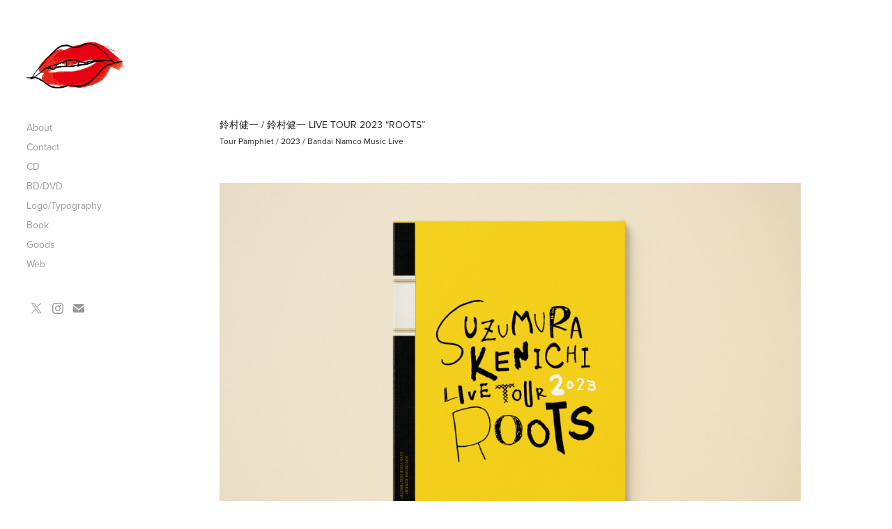

--- FILE ---
content_type: text/html; charset=utf-8
request_url: https://kuchibiru.me/suzumurakenichi-live-tour-2023
body_size: 4946
content:
<!DOCTYPE HTML>
<html lang="en-US">
<head>
  <meta charset="UTF-8" />
  <meta name="viewport" content="width=device-width, initial-scale=1" />
      <meta name="keywords"  content="鈴村健一,羽田誠,村田友哉,大橋美沙子,ROOTS" />
      <meta name="description"  content="Tour Pamphlet / 2023 / Bandai Namco Music Live" />
      <meta name="twitter:card"  content="summary_large_image" />
      <meta name="twitter:site"  content="@AdobePortfolio" />
      <meta  property="og:title" content="高松ひでのぶ | Hidenobu Takamatsu - 鈴村健一 / 鈴村健一 LIVE TOUR 2023 “ROOTS”" />
      <meta  property="og:description" content="Tour Pamphlet / 2023 / Bandai Namco Music Live" />
      <meta  property="og:image" content="https://cdn.myportfolio.com/3192e733b43c857a67b15c9a3a06bd1d/0a0500c4-2b7f-4263-b3b8-1def2e2a21ba_rwc_0x0x1080x1080x1080.png?h=a41f8cfc5388645c1976b403ae046094" />
        <link rel="icon" href="https://cdn.myportfolio.com/3192e733b43c857a67b15c9a3a06bd1d/f0302d6e-0a8d-40f3-9f09-83a1aa21c85e_carw_1x1x32.jpg?h=4db354592989c8b2d6c12885e3a22424" />
        <link rel="apple-touch-icon" href="https://cdn.myportfolio.com/3192e733b43c857a67b15c9a3a06bd1d/fcce10e0-f3d7-4cc3-aad9-d97006cf7c17_carw_1x1x180.png?h=9abfef4af51da7af4273b99806f1c396" />
      <link rel="stylesheet" href="/dist/css/main.css" type="text/css" />
      <link rel="stylesheet" href="https://cdn.myportfolio.com/3192e733b43c857a67b15c9a3a06bd1d/fbd14a99b411a264b1c2ee2a9ddc92691766690888.css?h=8daf237fd57c0ca9ae6c3732a588a341" type="text/css" />
    <link rel="canonical" href="https://kuchibiru.me/suzumurakenichi-live-tour-2023" />
      <title>高松ひでのぶ | Hidenobu Takamatsu - 鈴村健一 / 鈴村健一 LIVE TOUR 2023 “ROOTS”</title>
    <script type="text/javascript" src="//use.typekit.net/ik/[base64].js?cb=35f77bfb8b50944859ea3d3804e7194e7a3173fb" async onload="
    try {
      window.Typekit.load();
    } catch (e) {
      console.warn('Typekit not loaded.');
    }
    "></script>
</head>
  <body class="transition-enabled">  <div class='page-background-video page-background-video-with-panel'>
  </div>
  <div class="js-responsive-nav">
    <div class="responsive-nav has-social">
      <div class="close-responsive-click-area js-close-responsive-nav">
        <div class="close-responsive-button"></div>
      </div>
          <nav data-hover-hint="nav">
      <div class="page-title">
        <a href="/about" >About</a>
      </div>
      <div class="page-title">
        <a href="/contact" >Contact</a>
      </div>
              <ul class="group">
                  <li class="gallery-title"><a href="/cd" >CD</a></li>
              </ul>
              <ul class="group">
                  <li class="gallery-title"><a href="/bddvd" >BD/DVD</a></li>
              </ul>
      <div class="page-title">
        <a href="/logo" >Logo/Typography</a>
      </div>
              <ul class="group">
                  <li class="gallery-title"><a href="/book" >Book</a></li>
              </ul>
              <ul class="group">
                  <li class="gallery-title"><a href="/goods" >Goods</a></li>
              </ul>
              <ul class="group">
                  <li class="gallery-title"><a href="/web" >Web</a></li>
              </ul>
              <div class="social pf-nav-social" data-hover-hint="navSocialIcons">
                <ul>
                        <li>
                          <a href="https://twitter.com/ht_kuchibiru" target="_blank">
                            <svg xmlns="http://www.w3.org/2000/svg" xmlns:xlink="http://www.w3.org/1999/xlink" version="1.1" x="0px" y="0px" viewBox="-8 -3 35 24" xml:space="preserve" class="icon"><path d="M10.4 7.4 16.9 0h-1.5L9.7 6.4 5.2 0H0l6.8 9.7L0 17.4h1.5l5.9-6.8 4.7 6.8h5.2l-6.9-10ZM8.3 9.8l-.7-1-5.5-7.6h2.4l4.4 6.2.7 1 5.7 8h-2.4L8.3 9.8Z"/></svg>
                          </a>
                        </li>
                        <li>
                          <a href="https://www.instagram.com/takamatsu_kuchibiru/?hl=ja" target="_blank">
                            <svg version="1.1" id="Layer_1" xmlns="http://www.w3.org/2000/svg" xmlns:xlink="http://www.w3.org/1999/xlink" viewBox="0 0 30 24" style="enable-background:new 0 0 30 24;" xml:space="preserve" class="icon">
                            <g>
                              <path d="M15,5.4c2.1,0,2.4,0,3.2,0c0.8,0,1.2,0.2,1.5,0.3c0.4,0.1,0.6,0.3,0.9,0.6c0.3,0.3,0.5,0.5,0.6,0.9
                                c0.1,0.3,0.2,0.7,0.3,1.5c0,0.8,0,1.1,0,3.2s0,2.4,0,3.2c0,0.8-0.2,1.2-0.3,1.5c-0.1,0.4-0.3,0.6-0.6,0.9c-0.3,0.3-0.5,0.5-0.9,0.6
                                c-0.3,0.1-0.7,0.2-1.5,0.3c-0.8,0-1.1,0-3.2,0s-2.4,0-3.2,0c-0.8,0-1.2-0.2-1.5-0.3c-0.4-0.1-0.6-0.3-0.9-0.6
                                c-0.3-0.3-0.5-0.5-0.6-0.9c-0.1-0.3-0.2-0.7-0.3-1.5c0-0.8,0-1.1,0-3.2s0-2.4,0-3.2c0-0.8,0.2-1.2,0.3-1.5c0.1-0.4,0.3-0.6,0.6-0.9
                                c0.3-0.3,0.5-0.5,0.9-0.6c0.3-0.1,0.7-0.2,1.5-0.3C12.6,5.4,12.9,5.4,15,5.4 M15,4c-2.2,0-2.4,0-3.3,0c-0.9,0-1.4,0.2-1.9,0.4
                                c-0.5,0.2-1,0.5-1.4,0.9C7.9,5.8,7.6,6.2,7.4,6.8C7.2,7.3,7.1,7.9,7,8.7C7,9.6,7,9.8,7,12s0,2.4,0,3.3c0,0.9,0.2,1.4,0.4,1.9
                                c0.2,0.5,0.5,1,0.9,1.4c0.4,0.4,0.9,0.7,1.4,0.9c0.5,0.2,1.1,0.3,1.9,0.4c0.9,0,1.1,0,3.3,0s2.4,0,3.3,0c0.9,0,1.4-0.2,1.9-0.4
                                c0.5-0.2,1-0.5,1.4-0.9c0.4-0.4,0.7-0.9,0.9-1.4c0.2-0.5,0.3-1.1,0.4-1.9c0-0.9,0-1.1,0-3.3s0-2.4,0-3.3c0-0.9-0.2-1.4-0.4-1.9
                                c-0.2-0.5-0.5-1-0.9-1.4c-0.4-0.4-0.9-0.7-1.4-0.9c-0.5-0.2-1.1-0.3-1.9-0.4C17.4,4,17.2,4,15,4L15,4L15,4z"/>
                              <path d="M15,7.9c-2.3,0-4.1,1.8-4.1,4.1s1.8,4.1,4.1,4.1s4.1-1.8,4.1-4.1S17.3,7.9,15,7.9L15,7.9z M15,14.7c-1.5,0-2.7-1.2-2.7-2.7
                                c0-1.5,1.2-2.7,2.7-2.7s2.7,1.2,2.7,2.7C17.7,13.5,16.5,14.7,15,14.7L15,14.7z"/>
                              <path d="M20.2,7.7c0,0.5-0.4,1-1,1s-1-0.4-1-1s0.4-1,1-1S20.2,7.2,20.2,7.7L20.2,7.7z"/>
                            </g>
                            </svg>
                          </a>
                        </li>
                        <li>
                          <a href="mailto:contact@kuchibiru.me">
                            <svg version="1.1" id="Layer_1" xmlns="http://www.w3.org/2000/svg" xmlns:xlink="http://www.w3.org/1999/xlink" x="0px" y="0px" viewBox="0 0 30 24" style="enable-background:new 0 0 30 24;" xml:space="preserve" class="icon">
                              <g>
                                <path d="M15,13L7.1,7.1c0-0.5,0.4-1,1-1h13.8c0.5,0,1,0.4,1,1L15,13z M15,14.8l7.9-5.9v8.1c0,0.5-0.4,1-1,1H8.1c-0.5,0-1-0.4-1-1 V8.8L15,14.8z"/>
                              </g>
                            </svg>
                          </a>
                        </li>
                </ul>
              </div>
          </nav>
    </div>
  </div>
  <div class="site-wrap cfix js-site-wrap">
    <div class="site-container">
      <div class="site-content e2e-site-content">
        <div class="sidebar-content">
          <header class="site-header">
              <div class="logo-wrap" data-hover-hint="logo">
                    <div class="logo e2e-site-logo-text logo-image  ">
    <a href="/home" class="image-normal image-link">
      <img src="https://cdn.myportfolio.com/3192e733b43c857a67b15c9a3a06bd1d/e449f499-59d0-432e-8777-c2d91ba7ac67_rwc_3x0x496x239x4096.png?h=735e1fa460983fe2fb8c00aac20287d9" alt="Art Direction &amp; Design Hidenobu Takamatsu">
    </a>
</div>
              </div>
  <div class="hamburger-click-area js-hamburger">
    <div class="hamburger">
      <i></i>
      <i></i>
      <i></i>
    </div>
  </div>
          </header>
              <nav data-hover-hint="nav">
      <div class="page-title">
        <a href="/about" >About</a>
      </div>
      <div class="page-title">
        <a href="/contact" >Contact</a>
      </div>
              <ul class="group">
                  <li class="gallery-title"><a href="/cd" >CD</a></li>
              </ul>
              <ul class="group">
                  <li class="gallery-title"><a href="/bddvd" >BD/DVD</a></li>
              </ul>
      <div class="page-title">
        <a href="/logo" >Logo/Typography</a>
      </div>
              <ul class="group">
                  <li class="gallery-title"><a href="/book" >Book</a></li>
              </ul>
              <ul class="group">
                  <li class="gallery-title"><a href="/goods" >Goods</a></li>
              </ul>
              <ul class="group">
                  <li class="gallery-title"><a href="/web" >Web</a></li>
              </ul>
                  <div class="social pf-nav-social" data-hover-hint="navSocialIcons">
                    <ul>
                            <li>
                              <a href="https://twitter.com/ht_kuchibiru" target="_blank">
                                <svg xmlns="http://www.w3.org/2000/svg" xmlns:xlink="http://www.w3.org/1999/xlink" version="1.1" x="0px" y="0px" viewBox="-8 -3 35 24" xml:space="preserve" class="icon"><path d="M10.4 7.4 16.9 0h-1.5L9.7 6.4 5.2 0H0l6.8 9.7L0 17.4h1.5l5.9-6.8 4.7 6.8h5.2l-6.9-10ZM8.3 9.8l-.7-1-5.5-7.6h2.4l4.4 6.2.7 1 5.7 8h-2.4L8.3 9.8Z"/></svg>
                              </a>
                            </li>
                            <li>
                              <a href="https://www.instagram.com/takamatsu_kuchibiru/?hl=ja" target="_blank">
                                <svg version="1.1" id="Layer_1" xmlns="http://www.w3.org/2000/svg" xmlns:xlink="http://www.w3.org/1999/xlink" viewBox="0 0 30 24" style="enable-background:new 0 0 30 24;" xml:space="preserve" class="icon">
                                <g>
                                  <path d="M15,5.4c2.1,0,2.4,0,3.2,0c0.8,0,1.2,0.2,1.5,0.3c0.4,0.1,0.6,0.3,0.9,0.6c0.3,0.3,0.5,0.5,0.6,0.9
                                    c0.1,0.3,0.2,0.7,0.3,1.5c0,0.8,0,1.1,0,3.2s0,2.4,0,3.2c0,0.8-0.2,1.2-0.3,1.5c-0.1,0.4-0.3,0.6-0.6,0.9c-0.3,0.3-0.5,0.5-0.9,0.6
                                    c-0.3,0.1-0.7,0.2-1.5,0.3c-0.8,0-1.1,0-3.2,0s-2.4,0-3.2,0c-0.8,0-1.2-0.2-1.5-0.3c-0.4-0.1-0.6-0.3-0.9-0.6
                                    c-0.3-0.3-0.5-0.5-0.6-0.9c-0.1-0.3-0.2-0.7-0.3-1.5c0-0.8,0-1.1,0-3.2s0-2.4,0-3.2c0-0.8,0.2-1.2,0.3-1.5c0.1-0.4,0.3-0.6,0.6-0.9
                                    c0.3-0.3,0.5-0.5,0.9-0.6c0.3-0.1,0.7-0.2,1.5-0.3C12.6,5.4,12.9,5.4,15,5.4 M15,4c-2.2,0-2.4,0-3.3,0c-0.9,0-1.4,0.2-1.9,0.4
                                    c-0.5,0.2-1,0.5-1.4,0.9C7.9,5.8,7.6,6.2,7.4,6.8C7.2,7.3,7.1,7.9,7,8.7C7,9.6,7,9.8,7,12s0,2.4,0,3.3c0,0.9,0.2,1.4,0.4,1.9
                                    c0.2,0.5,0.5,1,0.9,1.4c0.4,0.4,0.9,0.7,1.4,0.9c0.5,0.2,1.1,0.3,1.9,0.4c0.9,0,1.1,0,3.3,0s2.4,0,3.3,0c0.9,0,1.4-0.2,1.9-0.4
                                    c0.5-0.2,1-0.5,1.4-0.9c0.4-0.4,0.7-0.9,0.9-1.4c0.2-0.5,0.3-1.1,0.4-1.9c0-0.9,0-1.1,0-3.3s0-2.4,0-3.3c0-0.9-0.2-1.4-0.4-1.9
                                    c-0.2-0.5-0.5-1-0.9-1.4c-0.4-0.4-0.9-0.7-1.4-0.9c-0.5-0.2-1.1-0.3-1.9-0.4C17.4,4,17.2,4,15,4L15,4L15,4z"/>
                                  <path d="M15,7.9c-2.3,0-4.1,1.8-4.1,4.1s1.8,4.1,4.1,4.1s4.1-1.8,4.1-4.1S17.3,7.9,15,7.9L15,7.9z M15,14.7c-1.5,0-2.7-1.2-2.7-2.7
                                    c0-1.5,1.2-2.7,2.7-2.7s2.7,1.2,2.7,2.7C17.7,13.5,16.5,14.7,15,14.7L15,14.7z"/>
                                  <path d="M20.2,7.7c0,0.5-0.4,1-1,1s-1-0.4-1-1s0.4-1,1-1S20.2,7.2,20.2,7.7L20.2,7.7z"/>
                                </g>
                                </svg>
                              </a>
                            </li>
                            <li>
                              <a href="mailto:contact@kuchibiru.me">
                                <svg version="1.1" id="Layer_1" xmlns="http://www.w3.org/2000/svg" xmlns:xlink="http://www.w3.org/1999/xlink" x="0px" y="0px" viewBox="0 0 30 24" style="enable-background:new 0 0 30 24;" xml:space="preserve" class="icon">
                                  <g>
                                    <path d="M15,13L7.1,7.1c0-0.5,0.4-1,1-1h13.8c0.5,0,1,0.4,1,1L15,13z M15,14.8l7.9-5.9v8.1c0,0.5-0.4,1-1,1H8.1c-0.5,0-1-0.4-1-1 V8.8L15,14.8z"/>
                                  </g>
                                </svg>
                              </a>
                            </li>
                    </ul>
                  </div>
              </nav>
        </div>
        <main>
  <div class="page-container" data-context="page.page.container" data-hover-hint="pageContainer">
    <section class="page standard-modules">
        <header class="page-header content" data-context="pages" data-identity="id:p651b2bd37a658d832bad08b71bcd32d4c1b0960569c3b5db2fbbb" data-hover-hint="pageHeader" data-hover-hint-id="p651b2bd37a658d832bad08b71bcd32d4c1b0960569c3b5db2fbbb">
            <h1 class="title preserve-whitespace e2e-site-page-title">鈴村健一 / 鈴村健一 LIVE TOUR 2023 “ROOTS”</h1>
            <p class="description">Tour Pamphlet / 2023 / Bandai Namco Music Live</p>
        </header>
      <div class="page-content js-page-content" data-context="pages" data-identity="id:p651b2bd37a658d832bad08b71bcd32d4c1b0960569c3b5db2fbbb">
        <div id="project-canvas" class="js-project-modules modules content">
          <div id="project-modules">
              
              <div class="project-module module image project-module-image js-js-project-module"  style="padding-top: px;
padding-bottom: px;
">

  

  
     <div class="js-lightbox" data-src="https://cdn.myportfolio.com/3192e733b43c857a67b15c9a3a06bd1d/d44e3aa4-cd48-4a4d-b8d9-d9206f2d5dd4.jpg?h=a4e915b1382938b53a279085cdf55f73">
           <img
             class="js-lazy e2e-site-project-module-image"
             src="[data-uri]"
             data-src="https://cdn.myportfolio.com/3192e733b43c857a67b15c9a3a06bd1d/d44e3aa4-cd48-4a4d-b8d9-d9206f2d5dd4_rw_1200.jpg?h=277679ef23839679ece7c9caf12ec7db"
             data-srcset="https://cdn.myportfolio.com/3192e733b43c857a67b15c9a3a06bd1d/d44e3aa4-cd48-4a4d-b8d9-d9206f2d5dd4_rw_600.jpg?h=fe9c994256ecad1ac61a11d39fe7387e 600w,https://cdn.myportfolio.com/3192e733b43c857a67b15c9a3a06bd1d/d44e3aa4-cd48-4a4d-b8d9-d9206f2d5dd4_rw_1200.jpg?h=277679ef23839679ece7c9caf12ec7db 1000w,"
             data-sizes="(max-width: 1000px) 100vw, 1000px"
             width="1000"
             height="0"
             style="padding-bottom: 70%; background: rgba(0, 0, 0, 0.03)"
             
           >
     </div>
  

</div>

              
              
              
              
              
              
              
              
              
              <div class="project-module module image project-module-image js-js-project-module"  style="padding-top: px;
padding-bottom: px;
">

  

  
     <div class="js-lightbox" data-src="https://cdn.myportfolio.com/3192e733b43c857a67b15c9a3a06bd1d/15781af9-dbbe-4ca8-82cc-c2f244095839.jpg?h=efb60e410c6c2a1f12318b9497222334">
           <img
             class="js-lazy e2e-site-project-module-image"
             src="[data-uri]"
             data-src="https://cdn.myportfolio.com/3192e733b43c857a67b15c9a3a06bd1d/15781af9-dbbe-4ca8-82cc-c2f244095839_rw_1200.jpg?h=743cbfabe5bb9a33132448c017d4e1c2"
             data-srcset="https://cdn.myportfolio.com/3192e733b43c857a67b15c9a3a06bd1d/15781af9-dbbe-4ca8-82cc-c2f244095839_rw_600.jpg?h=673aea9abf3a37eda758472c1c1c70af 600w,https://cdn.myportfolio.com/3192e733b43c857a67b15c9a3a06bd1d/15781af9-dbbe-4ca8-82cc-c2f244095839_rw_1200.jpg?h=743cbfabe5bb9a33132448c017d4e1c2 1000w,"
             data-sizes="(max-width: 1000px) 100vw, 1000px"
             width="1000"
             height="0"
             style="padding-bottom: 70%; background: rgba(0, 0, 0, 0.03)"
             
           >
     </div>
  

</div>

              
              
              
              
              
              
              
              
              
              <div class="project-module module image project-module-image js-js-project-module"  style="padding-top: px;
padding-bottom: px;
">

  

  
     <div class="js-lightbox" data-src="https://cdn.myportfolio.com/3192e733b43c857a67b15c9a3a06bd1d/62c840e0-9555-4fc8-b3e3-83f51660ebc5.jpg?h=c92841fa2e9582c4c9e03d3e722ba938">
           <img
             class="js-lazy e2e-site-project-module-image"
             src="[data-uri]"
             data-src="https://cdn.myportfolio.com/3192e733b43c857a67b15c9a3a06bd1d/62c840e0-9555-4fc8-b3e3-83f51660ebc5_rw_1200.jpg?h=f6f1a95ce00dc2b825ca149ca03f117b"
             data-srcset="https://cdn.myportfolio.com/3192e733b43c857a67b15c9a3a06bd1d/62c840e0-9555-4fc8-b3e3-83f51660ebc5_rw_600.jpg?h=1e567f43aade48b18ac6f991aed6ffe3 600w,https://cdn.myportfolio.com/3192e733b43c857a67b15c9a3a06bd1d/62c840e0-9555-4fc8-b3e3-83f51660ebc5_rw_1200.jpg?h=f6f1a95ce00dc2b825ca149ca03f117b 1000w,"
             data-sizes="(max-width: 1000px) 100vw, 1000px"
             width="1000"
             height="0"
             style="padding-bottom: 70%; background: rgba(0, 0, 0, 0.03)"
             
           >
     </div>
  

</div>

              
              
              
              
              
              
              
              
              
              <div class="project-module module image project-module-image js-js-project-module"  style="padding-top: px;
padding-bottom: px;
">

  

  
     <div class="js-lightbox" data-src="https://cdn.myportfolio.com/3192e733b43c857a67b15c9a3a06bd1d/7b6c82d0-bbb3-4e71-9c9c-bae4e31a077d.jpg?h=14e9bfbeb32c2ee78fa61ea32545c8cb">
           <img
             class="js-lazy e2e-site-project-module-image"
             src="[data-uri]"
             data-src="https://cdn.myportfolio.com/3192e733b43c857a67b15c9a3a06bd1d/7b6c82d0-bbb3-4e71-9c9c-bae4e31a077d_rw_1200.jpg?h=47868b75164d9294625a0c636f6247c4"
             data-srcset="https://cdn.myportfolio.com/3192e733b43c857a67b15c9a3a06bd1d/7b6c82d0-bbb3-4e71-9c9c-bae4e31a077d_rw_600.jpg?h=b4309e6cd78a82a422d652fdbd929999 600w,https://cdn.myportfolio.com/3192e733b43c857a67b15c9a3a06bd1d/7b6c82d0-bbb3-4e71-9c9c-bae4e31a077d_rw_1200.jpg?h=47868b75164d9294625a0c636f6247c4 1000w,"
             data-sizes="(max-width: 1000px) 100vw, 1000px"
             width="1000"
             height="0"
             style="padding-bottom: 70%; background: rgba(0, 0, 0, 0.03)"
             
           >
     </div>
  

</div>

              
              
              
              
              
              
              
              
              
              <div class="project-module module image project-module-image js-js-project-module"  style="padding-top: px;
padding-bottom: px;
">

  

  
     <div class="js-lightbox" data-src="https://cdn.myportfolio.com/3192e733b43c857a67b15c9a3a06bd1d/616bfb85-f505-4706-8374-017569ccade8.jpg?h=670dd6dd38ffad0a1b05ed7072d51d3e">
           <img
             class="js-lazy e2e-site-project-module-image"
             src="[data-uri]"
             data-src="https://cdn.myportfolio.com/3192e733b43c857a67b15c9a3a06bd1d/616bfb85-f505-4706-8374-017569ccade8_rw_1200.jpg?h=3942593dc8f1e282e6f4bc74e3467b09"
             data-srcset="https://cdn.myportfolio.com/3192e733b43c857a67b15c9a3a06bd1d/616bfb85-f505-4706-8374-017569ccade8_rw_600.jpg?h=5f13d414c86332736b05cf95b570c2b0 600w,https://cdn.myportfolio.com/3192e733b43c857a67b15c9a3a06bd1d/616bfb85-f505-4706-8374-017569ccade8_rw_1200.jpg?h=3942593dc8f1e282e6f4bc74e3467b09 1000w,"
             data-sizes="(max-width: 1000px) 100vw, 1000px"
             width="1000"
             height="0"
             style="padding-bottom: 70%; background: rgba(0, 0, 0, 0.03)"
             
           >
     </div>
  

</div>

              
              
              
              
              
              
              
              
              
              <div class="project-module module image project-module-image js-js-project-module"  style="padding-top: px;
padding-bottom: px;
">

  

  
     <div class="js-lightbox" data-src="https://cdn.myportfolio.com/3192e733b43c857a67b15c9a3a06bd1d/c3092964-870e-435b-9a94-bb42e80c58bc.jpg?h=e249dce2258f689342ca76a11bde98ff">
           <img
             class="js-lazy e2e-site-project-module-image"
             src="[data-uri]"
             data-src="https://cdn.myportfolio.com/3192e733b43c857a67b15c9a3a06bd1d/c3092964-870e-435b-9a94-bb42e80c58bc_rw_1200.jpg?h=420db7d47b9cca6644991e37dfaec5b3"
             data-srcset="https://cdn.myportfolio.com/3192e733b43c857a67b15c9a3a06bd1d/c3092964-870e-435b-9a94-bb42e80c58bc_rw_600.jpg?h=48534b44f1ea7483541076ee78ba67f9 600w,https://cdn.myportfolio.com/3192e733b43c857a67b15c9a3a06bd1d/c3092964-870e-435b-9a94-bb42e80c58bc_rw_1200.jpg?h=420db7d47b9cca6644991e37dfaec5b3 1000w,"
             data-sizes="(max-width: 1000px) 100vw, 1000px"
             width="1000"
             height="0"
             style="padding-bottom: 70%; background: rgba(0, 0, 0, 0.03)"
             
           >
     </div>
  

</div>

              
              
              
              
              
              
              
              
              
              <div class="project-module module image project-module-image js-js-project-module"  style="padding-top: px;
padding-bottom: px;
">

  

  
     <div class="js-lightbox" data-src="https://cdn.myportfolio.com/3192e733b43c857a67b15c9a3a06bd1d/851769cd-916d-42fd-83e7-0e4b644a1e06.jpg?h=6c1497d47feeb0388fbd9673c71352aa">
           <img
             class="js-lazy e2e-site-project-module-image"
             src="[data-uri]"
             data-src="https://cdn.myportfolio.com/3192e733b43c857a67b15c9a3a06bd1d/851769cd-916d-42fd-83e7-0e4b644a1e06_rw_1200.jpg?h=6dd26ed4b019eca182f6083018a54165"
             data-srcset="https://cdn.myportfolio.com/3192e733b43c857a67b15c9a3a06bd1d/851769cd-916d-42fd-83e7-0e4b644a1e06_rw_600.jpg?h=9a63a0ab2581041a2954b091e581af9b 600w,https://cdn.myportfolio.com/3192e733b43c857a67b15c9a3a06bd1d/851769cd-916d-42fd-83e7-0e4b644a1e06_rw_1200.jpg?h=6dd26ed4b019eca182f6083018a54165 1000w,"
             data-sizes="(max-width: 1000px) 100vw, 1000px"
             width="1000"
             height="0"
             style="padding-bottom: 70%; background: rgba(0, 0, 0, 0.03)"
             
           >
     </div>
  

</div>

              
              
              
              
              
              
              
              
              
              <div class="project-module module image project-module-image js-js-project-module"  style="padding-top: px;
padding-bottom: px;
">

  

  
     <div class="js-lightbox" data-src="https://cdn.myportfolio.com/3192e733b43c857a67b15c9a3a06bd1d/2b62dc4a-0f50-4627-a515-9af2b8c92eeb.jpg?h=84c4ff0b8edb2ee1a3895911349b83b1">
           <img
             class="js-lazy e2e-site-project-module-image"
             src="[data-uri]"
             data-src="https://cdn.myportfolio.com/3192e733b43c857a67b15c9a3a06bd1d/2b62dc4a-0f50-4627-a515-9af2b8c92eeb_rw_1200.jpg?h=762aff6436f532b61901a5d1d6e715fe"
             data-srcset="https://cdn.myportfolio.com/3192e733b43c857a67b15c9a3a06bd1d/2b62dc4a-0f50-4627-a515-9af2b8c92eeb_rw_600.jpg?h=7aaf0b0d1808937a5d296e52606ad9a5 600w,https://cdn.myportfolio.com/3192e733b43c857a67b15c9a3a06bd1d/2b62dc4a-0f50-4627-a515-9af2b8c92eeb_rw_1200.jpg?h=762aff6436f532b61901a5d1d6e715fe 1000w,"
             data-sizes="(max-width: 1000px) 100vw, 1000px"
             width="1000"
             height="0"
             style="padding-bottom: 70%; background: rgba(0, 0, 0, 0.03)"
             
           >
     </div>
  

</div>

              
              
              
              
              
              
              
              
              
              
              
              
              
              <div class="project-module module text project-module-text align- js-project-module e2e-site-project-module-text" style="padding-top: px;
padding-bottom: px;
  float: left;
  clear: both;
">
  <div class="rich-text js-text-editable module-text"><div class="caption">AD+D 高松ひでのぶ / Ph 羽田誠 / St 村田友哉 / HM 大橋美沙子<br></div></div>
</div>

              
              
              
              
          </div>
        </div>
      </div>
    </section>
  </div>
              <footer class="site-footer" data-hover-hint="footer">
                <div class="footer-text">
                  Hidenobu Takamatsu ©2023
                </div>
              </footer>
        </main>
      </div>
    </div>
  </div>
</body>
<script type="text/javascript">
  // fix for Safari's back/forward cache
  window.onpageshow = function(e) {
    if (e.persisted) { window.location.reload(); }
  };
</script>
  <script type="text/javascript">var __config__ = {"page_id":"p651b2bd37a658d832bad08b71bcd32d4c1b0960569c3b5db2fbbb","theme":{"name":"jackie"},"pageTransition":true,"linkTransition":true,"disableDownload":false,"localizedValidationMessages":{"required":"This field is required","Email":"This field must be a valid email address"},"lightbox":{"enabled":true,"color":{"opacity":0.94,"hex":"#fff"}},"cookie_banner":{"enabled":false},"googleAnalytics":{"trackingCode":"G-36L26QQVY6","anonymization":false}};</script>
  <script type="text/javascript" src="/site/translations?cb=35f77bfb8b50944859ea3d3804e7194e7a3173fb"></script>
  <script type="text/javascript" src="/dist/js/main.js?cb=35f77bfb8b50944859ea3d3804e7194e7a3173fb"></script>
</html>
